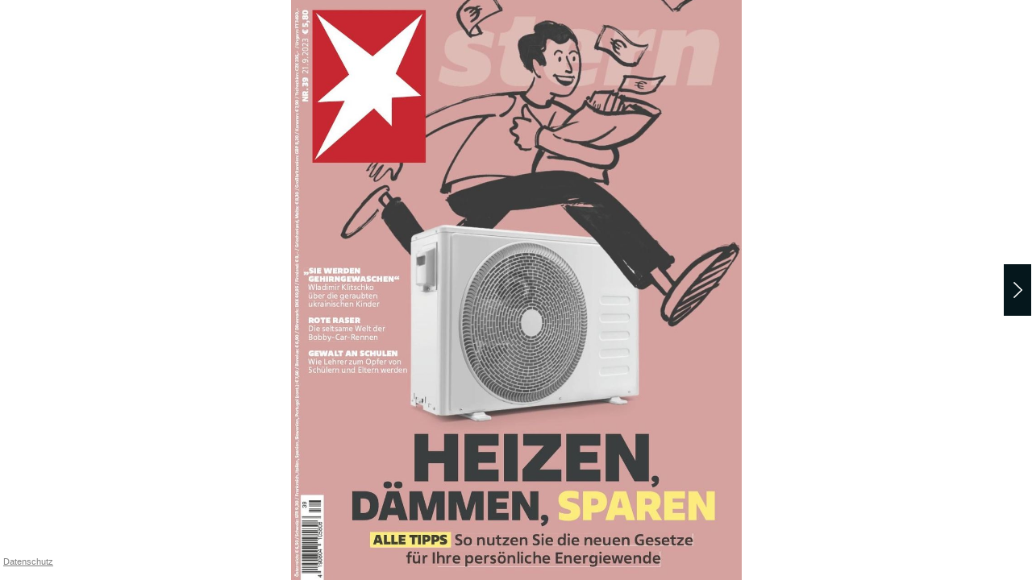

--- FILE ---
content_type: text/html; charset=utf-8
request_url: https://www.bic-media.com/mobile/mobileWidget-jqm1.4.html?https=yes&noNavi=yes&noMobilePreCover=yes&flipBook=yes&iconType=dpv&bgcolor=ffffff&isbn=00008041_39_2023
body_size: 2914
content:
<!DOCTYPE html>
<html>
    <head>
        <title>Mobile Widget</title>

        <meta charset="utf-8">

        <meta name="viewport" content="user-scalable=no, width=device-width, initial-scale=1.0, maximum-scale=1.0">

		<meta property="og:title" content="stern 00008041_39_2023" />
		<meta property="og:url" content="https://www.bic-media.com/mobile/mobileWidget-jqm1.4.html?isbn=00008041_39_2023&gbtest=1" />
		<meta property="og:image" content="https://www.bic-media.com/dmrs/cover.do?isbn=00008041_39_2023" />
		<meta property="og:description" content="www.stern.de" />
		<meta property="og:site_name" content="bic-media reader" />
		<meta property="og:type" content="book" />

        <meta name="apple-mobile-web-app-capable" content="yes">
        <meta name="apple-mobile-web-app-status-bar-style" content="black-translucent">

        <link rel="stylesheet" href="./css/blue.monday.bic/jplayer.blue.monday.css" type="text/css" />

        <link rel="stylesheet" href="./booklet/jquery.booklet.latest.css" type="text/css" media="screen, projection, tv"/>

        <!--<link rel="stylesheet" href="./themes/mf.min.css"/>-->
        <link rel="stylesheet" href="./js/jquery.mobile-1.4.5/jquery.mobile-1.4.5.min.css"/>

        <link rel="stylesheet" href="./css/DMRWidget-1.1.1-jqm1.4.css" type="text/css"/>
        <!--<link rel="stylesheet" href="./css/tooltip-1.0.1.css" type="text/css"/>-->

        <!--<link rel="stylesheet" href="./css/magnify-style.css" type="text/css"/>-->

		<script src="./js/fp2.js"></script>

        <script type="text/javascript">
            // -----------------------------------------------------------------------------------------------
            // Html5 Check
            // -----------------------------------------------------------------------------------------------
            function isMP4() {
                "use strict";
                var elem = document.createElement('video');
                var	bool = false;
                try {
                    if (bool = !!elem.canPlayType) {
                        bool = new Boolean(bool);
                        bool.h264 = elem.canPlayType('video/mp4; codecs="avc1.42E01E"').replace(/^no$/,'');
                    }
                } catch(e) { }
                return bool;
            }

            function isMP3() {
                "use strict";
                var elem = document.createElement('audio');
                var	bool = false;
                try {
                    if (bool = !!elem.canPlayType) {
                        bool = new Boolean(bool);
                        bool.mp3  = elem.canPlayType('audio/mpeg;').replace(/^no$/,'');
                    }
                } catch(e) { }
                return bool;
            }

            function isCanvas() {
                "use strict";
                var elem = document.createElement('canvas');
                return !!(elem.getContext && elem.getContext('2d'));
            }

            function isIE9() {
                "use strict";
                var agent = navigator.userAgent.toLowerCase();
                if (agent.indexOf('MSIE 9'.toLowerCase())>-1) {
                    return true;
                }
                return false;
            }

            var isHtml5Compatible = isCanvas() && isMP3() && isMP4() && !isIE9();

            // Test
            //isHtml5Compatible = false;

            if(!isHtml5Compatible) {
                window.location = "http://www.bic-media.com/dmrs/widget.do?" + window.location.search.substring(1);
            }

        </script>

        <script src="./js/jquery-1.10.2.min.js"></script>
        <script src="./js/jquery-ui.js"></script>

        <script src="./js/jquery.mobile-1.4.5/jquery.mobile-1.4.5.min.js"></script>

        <script src="./booklet/jquery.easing.1.3.js" type="text/javascript"></script>
        <script src="./booklet/jquery.booklet.latest.js" type="text/javascript"></script>

        <script src="./js/jquery.wheelzoom.js"></script>
        <!-- <script src="./js/tooltip-1.0.1.js"></script> -->

        <!-- <script src="./js/jquery.jplayer.min.js" type="text/javascript"></script> -->
        <!-- <script src="./js/jplayer.playlist.min.js" type="text/javascript"></script> -->
        
        <script src="./js/jPlayer-2.9.2/jquery.jplayer.min.js" type="text/javascript"></script>
    	<script src="./js/jPlayer-2.9.2/jplayer.playlist.min.js" type="text/javascript"></script>

        <script src="./js/jquery.qrcode.min.js" type="text/javascript"></script>

        <script src="./js/language-1.1.15.js"></script>

        <!-- <script src="./js/DMRWidgetHTML5-1.2.386-jqm1.4.js"></script> -->

		<!-- <script src="./js/DMRWidgetHTML5-1.2.401-jqm1.4.js"></script> -->

		<script src="./js/DMRWidgetHTML5-1.2.600-jqm1.4.js"></script>

		<!-- <script src="./js/DMRWidgetHTML5-1.3.500-jqm1.4.js"></script> -->
	
        <!-- <script type="text/javascript" src="./js/magnify.js"></script> -->

		<script src="./js/hammer.js"></script>

        <script>

        	var isFirefox = navigator.userAgent.indexOf("Firefox/") > -1;
            // Nur Google Analytics Initialisieren - Kontos erst nach Empfang des CLENTS zuweisen
            // var urlParameter_ga;
            console.log('GOOGLE Analytics not loaded: ' + window.location.search.substring(1));
            
            /* 14.12.2022 Jürgen und Carsten sind sich einig dass ga nicht eingeschaltet werden darf
            if(window.location.search.substring(1).indexOf("ga=yes") > -1) {
            	console.log('GOOGLE Analytics load');
	            (function(i,s,o,g,r,a,m){i['GoogleAnalyticsObject']=r;i[r]=i[r]||function(){
	                (i[r].q=i[r].q||[]).push(arguments)},i[r].l=1*new Date();a=s.createElement(o),
	                    m=s.getElementsByTagName(o)[0];a.async=1;a.src=g;m.parentNode.insertBefore(a,m)
	            })(window,document,'script','//www.google-analytics.com/analytics.js','ga');
	            console.log('GOOGLE Analytics loaded yet !!!');
            } 
			*/
			
			

//            if(localStorage.getItem("bicmedia-disable-google-tracking") != 'yes' && localStorage.getItem("bicmedia-disable-google-tracking") != 'no') {
//            	dsgvoText = "Diese Webseite verwendet Cookies\n\nSehr geehrter Nutzer,\ndiese Webseite verwendet neben technisch notwendigen Cookies auch " + 
//            	"solche, deren Zweck die Analyse von Webseitenzugriffen ist. Nähere " +
//            	"Informationen dazu finden Sie in unserer Datenschutzerklärung. Wir " +
//            	"würden uns freuen, wenn Sie durch Ihre bewusste Einwilligung zur " +
//            	"Verarbeitung der ausschließlich anonym erhobenen Daten helfen " +
//            	"würden, unser Angebot für Sie zu verbessern.";    	
//            	if(isFirefox) {
//            		console.log('isFirefox');
//            		dsgvoText = "Diese Webseite verwendet Cookies\n\nSehr geehrter Nutzer,\ndiese Webseite verwendet neben technisch notwendigen Cookies auch " + 
//                	"\nsolche, deren Zweck die Analyse von Webseitenzugriffen ist. Nähere " +
//                	"\nInformationen dazu finden Sie in unserer Datenschutzerklärung. Wir " +
//                	"\nwürden uns freuen, wenn Sie durch Ihre bewusste Einwilligung zur " +
//                	"\nVerarbeitung der ausschließlich anonym erhobenen Daten helfen " +
//                	"\nwürden, unser Angebot für Sie zu verbessern.";
//            	}
//            	var dsgvo = window.confirm(dsgvoText);           	
//            	if (dsgvo) {
//                	console.log('GOOGLE Analytics load');
//    	            (function(i,s,o,g,r,a,m){i['GoogleAnalyticsObject']=r;i[r]=i[r]||function(){
//    	                (i[r].q=i[r].q||[]).push(arguments)},i[r].l=1*new Date();a=s.createElement(o),
//    	                    m=s.getElementsByTagName(o)[0];a.async=1;a.src=g;m.parentNode.insertBefore(a,m)
//    	            })(window,document,'script','//www.google-analytics.com/analytics.js','ga');
//    	            console.log('GOOGLE Analytics loaded yet !!!');
//    	            localStorage.setItem("bicmedia-disable-google-tracking", 'no');
//            	} else {
//            		localStorage.setItem("bicmedia-disable-google-tracking", 'yes');
//            	}        	
//            } else if(localStorage.getItem("bicmedia-disable-google-tracking") == 'no') {
//            	console.log('GOOGLE Analytics load');
//	            (function(i,s,o,g,r,a,m){i['GoogleAnalyticsObject']=r;i[r]=i[r]||function(){
//	                (i[r].q=i[r].q||[]).push(arguments)},i[r].l=1*new Date();a=s.createElement(o),
//	                    m=s.getElementsByTagName(o)[0];a.async=1;a.src=g;m.parentNode.insertBefore(a,m)
//	            })(window,document,'script','//www.google-analytics.com/analytics.js','ga');
//	            console.log('GOOGLE Analytics loaded yet !!!');
//            } else if(localStorage.getItem("bicmedia-disable-google-tracking") == 'yes') {
//            	console.log('GOOGLE Analytics disabled');
//            	// DO NOTHING
//            } else if( !(localStorage.getItem("bicmedia-disable-google-tracking") == 'yes' || localStorage.getItem("bicmedia-disable-google-tracking") == 'no') && (!(window.location.search.substring(1).indexOf("ga=no") > -1)) ) {
//                	// alert("inside not ga=no");
//                	console.log('GOOGLE Analytics load : ga=no');
//    	            (function(i,s,o,g,r,a,m){i['GoogleAnalyticsObject']=r;i[r]=i[r]||function(){
//    	                (i[r].q=i[r].q||[]).push(arguments)},i[r].l=1*new Date();a=s.createElement(o),
//    	                    m=s.getElementsByTagName(o)[0];a.async=1;a.src=g;m.parentNode.insertBefore(a,m)
//    	            })(window,document,'script','//www.google-analytics.com/analytics.js','ga');
//    	            console.log('GOOGLE Analytics loaded yet !!!');
//            } else {
//            	// DO NOTHING 
//            }
                      
            // Anchor-Sprünge im Parrent des Widgets funktioniert nur bei gleichen Server wegen der Same-Origin-Policy
            // --> Ungenutzt da RH eigene Lösung impementiert hat
            function moveToAnchorAfter(time) {
                console.log('\t   -------> moveToAnchorAfter(' + time + ')');
                window.setTimeout(moveToAnchor, time);
            }
            function moveToAnchor() {
                function grabAnchor() {
                    return parent.document.location.hash;
                }
                var anchorid = grabAnchor();
                if(anchorid != null && anchorid.length > 0) {
                    parent.focus();
                    anchorid = anchorid.substring(1);
                    parent.document.getElementsByName(anchorid)[0].scrollIntoView(true);
                }
            }

            function isKeyPressed(event) {
            	//alert('pressed');
                if (event.ctrlKey == 1 && event.altKey == 1) {
                	// für Maus
                    //magnifierAllowed = !magnifierAllowed;
                    //console.log('\t   -------> magnifierAllowed = ' + magnifierAllowed);
                }
            
                evt = event || window.event;
                switch (evt.keyCode) {
                case 37:
                	//alert("links");
               		bookBackward();
                	break;
                case 39:
                	//alert("rechts");
              		bookForward();
                	break;
                }
            
            }

        </script>

    </head>
    <body onload="" onkeydown="isKeyPressed(event)">
        <div data-role="page" id="reader" data-title="Reader" class="noborder">
            <div data-role="content" class="noborder">
                <div id="contentContainer">

                </div>
            </div>
        </div>
    </body>
</html>

--- FILE ---
content_type: text/xml;charset=utf-8
request_url: https://www.bic-media.com/dmrs/samplePages.do?isbn=00008041_39_2023&invoker=widget&width=undefined
body_size: 427
content:
<?xml version="1.0" encoding="UTF-8" standalone="yes"?>
<dmr>
    <books matches="1" matchingPages="14">
        <book isbn="00008041_39_2023" author="" title="stern 00008041_39_2023" id="19456478" score="?.?">
            <pages maches="14">
                <page internalNumber="-1" name="null">
                    <fullpage>/fullImage.do?identifier=00008041_39_2023&amp;page=-1</fullpage>
                    <thumbnail>/thumbImage.do?identifier=00008041_39_2023&amp;page=-1</thumbnail>
                </page>
                <page internalNumber="2" name="null">
                    <fullpage>/fullImage.do?identifier=00008041_39_2023&amp;page=2</fullpage>
                    <thumbnail>/thumbImage.do?identifier=00008041_39_2023&amp;page=2</thumbnail>
                </page>
                <page internalNumber="3" name="null">
                    <fullpage>/fullImage.do?identifier=00008041_39_2023&amp;page=3</fullpage>
                    <thumbnail>/thumbImage.do?identifier=00008041_39_2023&amp;page=3</thumbnail>
                </page>
                <page internalNumber="4" name="null">
                    <fullpage>/fullImage.do?identifier=00008041_39_2023&amp;page=4</fullpage>
                    <thumbnail>/thumbImage.do?identifier=00008041_39_2023&amp;page=4</thumbnail>
                </page>
                <page internalNumber="5" name="null">
                    <fullpage>/fullImage.do?identifier=00008041_39_2023&amp;page=5</fullpage>
                    <thumbnail>/thumbImage.do?identifier=00008041_39_2023&amp;page=5</thumbnail>
                </page>
                <page internalNumber="6" name="null">
                    <fullpage>/fullImage.do?identifier=00008041_39_2023&amp;page=6</fullpage>
                    <thumbnail>/thumbImage.do?identifier=00008041_39_2023&amp;page=6</thumbnail>
                </page>
                <page internalNumber="7" name="null">
                    <fullpage>/fullImage.do?identifier=00008041_39_2023&amp;page=7</fullpage>
                    <thumbnail>/thumbImage.do?identifier=00008041_39_2023&amp;page=7</thumbnail>
                </page>
                <page internalNumber="8" name="null">
                    <fullpage>/fullImage.do?identifier=00008041_39_2023&amp;page=8</fullpage>
                    <thumbnail>/thumbImage.do?identifier=00008041_39_2023&amp;page=8</thumbnail>
                </page>
                <page internalNumber="9" name="null">
                    <fullpage>/fullImage.do?identifier=00008041_39_2023&amp;page=9</fullpage>
                    <thumbnail>/thumbImage.do?identifier=00008041_39_2023&amp;page=9</thumbnail>
                </page>
                <page internalNumber="10" name="null">
                    <fullpage>/fullImage.do?identifier=00008041_39_2023&amp;page=10</fullpage>
                    <thumbnail>/thumbImage.do?identifier=00008041_39_2023&amp;page=10</thumbnail>
                </page>
                <page internalNumber="11" name="null">
                    <fullpage>/fullImage.do?identifier=00008041_39_2023&amp;page=11</fullpage>
                    <thumbnail>/thumbImage.do?identifier=00008041_39_2023&amp;page=11</thumbnail>
                </page>
                <page internalNumber="12" name="null">
                    <fullpage>/fullImage.do?identifier=00008041_39_2023&amp;page=12</fullpage>
                    <thumbnail>/thumbImage.do?identifier=00008041_39_2023&amp;page=12</thumbnail>
                </page>
                <page internalNumber="13" name="null">
                    <fullpage>/fullImage.do?identifier=00008041_39_2023&amp;page=13</fullpage>
                    <thumbnail>/thumbImage.do?identifier=00008041_39_2023&amp;page=13</thumbnail>
                </page>
                <page internalNumber="14" name="null">
                    <fullpage>/fullImage.do?identifier=00008041_39_2023&amp;page=14</fullpage>
                    <thumbnail>/thumbImage.do?identifier=00008041_39_2023&amp;page=14</thumbnail>
                </page>
            </pages>
        </book>
    </books>
</dmr>


--- FILE ---
content_type: text/xml;charset=utf-8
request_url: https://www.bic-media.com/dmrs/widget/shops.do?identifier=00008041_39_2023&lang=de-big&bookIsbn=undefined&audioIsbn=undefined&videoIsbn=undefined
body_size: 527
content:
<?xml version="1.0" encoding="UTF-8" standalone="yes"?>
<dmr>
    <shops type="book">
        <shop img="https://www.bic-media.com/mobile/img/shop/amazon_html5.gif" url="https://www.amazon.de/exec/obidos/ASIN//wwwbicmediaco-21">Amazon</shop>
        <shop img="https://www.bic-media.com/mobile/img/shop/amazon_kindle_html5.gif" url="https://www.amazon.de/s/ref=nb_sb_noss?__mk_de_DE=%C3%85M%C3%85%C5%BD%C3%95%C3%91&amp;tag=bicmediawidge-21&amp;url=search-alias%3Ddigital-text&amp;field-keywords=00008041_39_2023">amazon kindle</shop>
        <shop img="https://www.bic-media.com/mobile/img/shop/buchkatalog_html5.gif" url="https://www.buchkatalog.de/00008041_39_2023">buchkatalog.de</shop>
        <shop img="https://www.bic-media.com/mobile/img/shop/buecher_html5.gif" url="https://www.buecher.de/isbn/00008041_39_2023/wea/1100795">buecher.de</shop>
        <shop img="https://www.bic-media.com/mobile/img/shop/ebookde_html5.gif" url="https://www.ebook.de/de/product?id=00008041_39_2023">eBook.de</shop>
        <shop img="https://www.bic-media.com/mobile/img/shop/geniallokal_html5.gif" url="https://www.genialokal.de/Suche/?q=00008041_39_2023">geniallokal</shop>
        <shop img="https://www.bic-media.com/mobile/img/shop/osiander_html5.gif" url="https://www.osiander.de/details.cfm?isbn=00008041_39_2023">osiander</shop>
        <shop img="https://www.bic-media.com/mobile/img/shop/thalia_html5.gif" url="https://www.thalia.de/suche?sq=00008041_39_2023">thalia.de</shop>
    </shops>
    <shops type="audio">
        <shop img="https://www.bic-media.com/mobile/img/shop/amazon_html5.gif" url="https://www.amazon.de/exec/obidos/ASIN//wwwbicmediaco-21">Amazon</shop>
        <shop img="https://www.bic-media.com/mobile/img/shop/amazon_kindle_html5.gif" url="https://www.amazon.de/s/ref=nb_sb_noss?__mk_de_DE=%C3%85M%C3%85%C5%BD%C3%95%C3%91&amp;tag=bicmediawidge-21&amp;url=search-alias%3Ddigital-text&amp;field-keywords=00008041_39_2023">amazon kindle</shop>
        <shop img="https://www.bic-media.com/mobile/img/shop/buchkatalog_html5.gif" url="https://www.buchkatalog.de/00008041_39_2023">buchkatalog.de</shop>
        <shop img="https://www.bic-media.com/mobile/img/shop/buecher_html5.gif" url="https://www.buecher.de/isbn/00008041_39_2023/wea/1100795">buecher.de</shop>
        <shop img="https://www.bic-media.com/mobile/img/shop/ebookde_html5.gif" url="https://www.ebook.de/de/product?id=00008041_39_2023">eBook.de</shop>
        <shop img="https://www.bic-media.com/mobile/img/shop/geniallokal_html5.gif" url="https://www.genialokal.de/Suche/?q=00008041_39_2023">geniallokal</shop>
        <shop img="https://www.bic-media.com/mobile/img/shop/osiander_html5.gif" url="https://www.osiander.de/details.cfm?isbn=00008041_39_2023">osiander</shop>
        <shop img="https://www.bic-media.com/mobile/img/shop/thalia_html5.gif" url="https://www.thalia.de/suche?sq=00008041_39_2023">thalia.de</shop>
    </shops>
    <shops type="video">
        <shop img="https://www.bic-media.com/mobile/img/shop/amazon_html5.gif" url="https://www.amazon.de/exec/obidos/ASIN//wwwbicmediaco-21">Amazon</shop>
        <shop img="https://www.bic-media.com/mobile/img/shop/amazon_kindle_html5.gif" url="https://www.amazon.de/s/ref=nb_sb_noss?__mk_de_DE=%C3%85M%C3%85%C5%BD%C3%95%C3%91&amp;tag=bicmediawidge-21&amp;url=search-alias%3Ddigital-text&amp;field-keywords=00008041_39_2023">amazon kindle</shop>
        <shop img="https://www.bic-media.com/mobile/img/shop/buchkatalog_html5.gif" url="https://www.buchkatalog.de/00008041_39_2023">buchkatalog.de</shop>
        <shop img="https://www.bic-media.com/mobile/img/shop/buecher_html5.gif" url="https://www.buecher.de/isbn/00008041_39_2023/wea/1100795">buecher.de</shop>
        <shop img="https://www.bic-media.com/mobile/img/shop/ebookde_html5.gif" url="https://www.ebook.de/de/product?id=00008041_39_2023">eBook.de</shop>
        <shop img="https://www.bic-media.com/mobile/img/shop/geniallokal_html5.gif" url="https://www.genialokal.de/Suche/?q=00008041_39_2023">geniallokal</shop>
        <shop img="https://www.bic-media.com/mobile/img/shop/osiander_html5.gif" url="https://www.osiander.de/details.cfm?isbn=00008041_39_2023">osiander</shop>
        <shop img="https://www.bic-media.com/mobile/img/shop/thalia_html5.gif" url="https://www.thalia.de/suche?sq=00008041_39_2023">thalia.de</shop>
    </shops>
</dmr>


--- FILE ---
content_type: text/xml;charset=utf-8
request_url: https://www.bic-media.com/dmrs/mediaInfo.do?widget=html&isbn=00008041_39_2023
body_size: 377
content:
<?xml version="1.0" encoding="UTF-8" standalone="yes"?>
<dmr>
    <media isbn="00008041_39_2023" type="book" artist="" title="stern 00008041_39_2023" remote="false" samplePDF="true">
        <metadata>
            <meta name="Subtitle"></meta>
            <meta name="Client">DPV - Deutscher Pressevertrieb</meta>
            <meta name="Publisher">8041</meta>
            <meta name="Publisching Date"/>
            <meta name="Page Count">140</meta>
            <meta name="Availability">nicht lieferbar</meta>
            <meta name="Width"/>
            <meta name="Width Unit"/>
            <meta name="Height"/>
            <meta name="Height Unit"/>
            <meta name="Edition"/>
            <meta name="Original Title"/>
            <meta name="Original Publisher"/>
            <meta name="Translator"/>
            <meta name="Summary">www.stern.de</meta>
            <meta name="WebDiscription"/>
            <meta name="Chapters"></meta>
        </metadata>
    </media>
</dmr>


--- FILE ---
content_type: text/xml;charset=utf-8
request_url: https://www.bic-media.com/dmrs/mediaInfo.do?widget=html&isbn=00008041_39_2023
body_size: 377
content:
<?xml version="1.0" encoding="UTF-8" standalone="yes"?>
<dmr>
    <media isbn="00008041_39_2023" type="book" artist="" title="stern 00008041_39_2023" remote="false" samplePDF="true">
        <metadata>
            <meta name="Subtitle"></meta>
            <meta name="Client">DPV - Deutscher Pressevertrieb</meta>
            <meta name="Publisher">8041</meta>
            <meta name="Publisching Date"/>
            <meta name="Page Count">140</meta>
            <meta name="Availability">nicht lieferbar</meta>
            <meta name="Width"/>
            <meta name="Width Unit"/>
            <meta name="Height"/>
            <meta name="Height Unit"/>
            <meta name="Edition"/>
            <meta name="Original Title"/>
            <meta name="Original Publisher"/>
            <meta name="Translator"/>
            <meta name="Summary">www.stern.de</meta>
            <meta name="WebDiscription"/>
            <meta name="Chapters"></meta>
        </metadata>
    </media>
</dmr>


--- FILE ---
content_type: text/xml;charset=utf-8
request_url: https://www.bic-media.com/dmrs/mediaInfo.do?isbn=00008041_39_2023&widget=html&audioSamples=group&videos=group&meta=true&invoker=widget&width=1280
body_size: 377
content:
<?xml version="1.0" encoding="UTF-8" standalone="yes"?>
<dmr>
    <media isbn="00008041_39_2023" type="book" artist="" title="stern 00008041_39_2023" remote="false" samplePDF="true">
        <metadata>
            <meta name="Subtitle"></meta>
            <meta name="Client">DPV - Deutscher Pressevertrieb</meta>
            <meta name="Publisher">8041</meta>
            <meta name="Publisching Date"/>
            <meta name="Page Count">140</meta>
            <meta name="Availability">nicht lieferbar</meta>
            <meta name="Width"/>
            <meta name="Width Unit"/>
            <meta name="Height"/>
            <meta name="Height Unit"/>
            <meta name="Edition"/>
            <meta name="Original Title"/>
            <meta name="Original Publisher"/>
            <meta name="Translator"/>
            <meta name="Summary">www.stern.de</meta>
            <meta name="WebDiscription"/>
            <meta name="Chapters"></meta>
        </metadata>
    </media>
</dmr>
